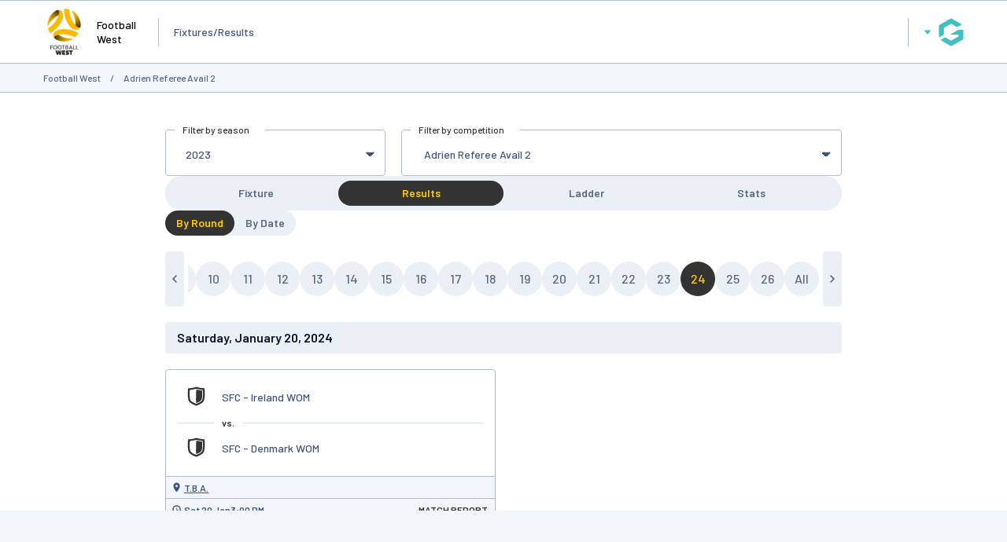

--- FILE ---
content_type: text/html; charset=utf-8
request_url: https://www.google.com/recaptcha/api2/aframe
body_size: 268
content:
<!DOCTYPE HTML><html><head><meta http-equiv="content-type" content="text/html; charset=UTF-8"></head><body><script nonce="PROQs4zzI13gCehXGxIWFQ">/** Anti-fraud and anti-abuse applications only. See google.com/recaptcha */ try{var clients={'sodar':'https://pagead2.googlesyndication.com/pagead/sodar?'};window.addEventListener("message",function(a){try{if(a.source===window.parent){var b=JSON.parse(a.data);var c=clients[b['id']];if(c){var d=document.createElement('img');d.src=c+b['params']+'&rc='+(localStorage.getItem("rc::a")?sessionStorage.getItem("rc::b"):"");window.document.body.appendChild(d);sessionStorage.setItem("rc::e",parseInt(sessionStorage.getItem("rc::e")||0)+1);localStorage.setItem("rc::h",'1769111601836');}}}catch(b){}});window.parent.postMessage("_grecaptcha_ready", "*");}catch(b){}</script></body></html>

--- FILE ---
content_type: application/javascript; charset=utf-8
request_url: https://fundingchoicesmessages.google.com/f/AGSKWxU0zhoGXKA6cpdDEXZrb3WSxHylPNMYnTY1541I7tQk9AxpSaR6bB9ZquIxSOnE0uT7t7gQANY8Jbokas2PrXVcOwKgepKJQ12pLkH3cEtP5xeOAxPNzj5rywrmnsBHaAEaio5eQehjYODOtez47_vz7_W-jjHI4a4wXaXBuCX1hQJxuJ4SgS5gcIpV/_/ad5./sevenads./getad./ebldr.php/ima/ads_
body_size: -1287
content:
window['e505f419-b34b-4f51-be5e-1e3c91573d0f'] = true;

--- FILE ---
content_type: application/x-javascript
request_url: https://passport.mygameday.app//PassportSession/?callback=jQuery22406989288735220984_1769111586928&_=1769111586929
body_size: 140
content:
jQuery22406989288735220984_1769111586928({"name":"","fullname":"","initials":""});


--- FILE ---
content_type: application/javascript; charset=utf-8
request_url: https://fundingchoicesmessages.google.com/f/AGSKWxXofQ79m5yEZlmak2rfAAQlCDyHNhYqmrlT2ZsE4rVfuwHUb-2Q9nE89DC_bAY3uZWSVbBF6ozuMvKb0RCQup40GEw-DqEkjEQ7pK5ZSMcPOBla3FxRGOwrEe0lxxmYOxUUps6o5Q==?fccs=W251bGwsbnVsbCxudWxsLG51bGwsbnVsbCxudWxsLFsxNzY5MTExNTk4LDYyNjAwMDAwMF0sbnVsbCxudWxsLG51bGwsW251bGwsWzddXSwiaHR0cHM6Ly93ZWJzaXRlcy5teWdhbWVkYXkuYXBwL2NvbXBfaW5mby5jZ2kiLG51bGwsW1s4LCJrNjFQQmptazZPMCJdLFs5LCJlbi1VUyJdLFsxOSwiMiJdLFsxNywiWzBdIl0sWzI0LCIiXSxbMjksImZhbHNlIl1dXQ
body_size: -216
content:
if (typeof __googlefc.fcKernelManager.run === 'function') {"use strict";this.default_ContributorServingResponseClientJs=this.default_ContributorServingResponseClientJs||{};(function(_){var window=this;
try{
var QH=function(a){this.A=_.t(a)};_.u(QH,_.J);var RH=_.ed(QH);var SH=function(a,b,c){this.B=a;this.params=b;this.j=c;this.l=_.F(this.params,4);this.o=new _.dh(this.B.document,_.O(this.params,3),new _.Qg(_.Qk(this.j)))};SH.prototype.run=function(){if(_.P(this.params,10)){var a=this.o;var b=_.eh(a);b=_.Od(b,4);_.ih(a,b)}a=_.Rk(this.j)?_.be(_.Rk(this.j)):new _.de;_.ee(a,9);_.F(a,4)!==1&&_.G(a,4,this.l===2||this.l===3?1:2);_.Fg(this.params,5)&&(b=_.O(this.params,5),_.hg(a,6,b));return a};var TH=function(){};TH.prototype.run=function(a,b){var c,d;return _.v(function(e){c=RH(b);d=(new SH(a,c,_.A(c,_.Pk,2))).run();return e.return({ia:_.L(d)})})};_.Tk(8,new TH);
}catch(e){_._DumpException(e)}
}).call(this,this.default_ContributorServingResponseClientJs);
// Google Inc.

//# sourceURL=/_/mss/boq-content-ads-contributor/_/js/k=boq-content-ads-contributor.ContributorServingResponseClientJs.en_US.k61PBjmk6O0.es5.O/d=1/exm=kernel_loader,loader_js_executable/ed=1/rs=AJlcJMztj-kAdg6DB63MlSG3pP52LjSptg/m=web_iab_tcf_v2_signal_executable
__googlefc.fcKernelManager.run('\x5b\x5b\x5b8,\x22\x5bnull,\x5b\x5bnull,null,null,\\\x22https:\/\/fundingchoicesmessages.google.com\/f\/AGSKWxXwXPfvnHO1exmHQgMbZ8tO5p8wC8tP4cDjEeZgDOIv5YW1zlb45OpbAk0Bzlv4oIA5UCoIRCG2Om_3ioMXeE3ZC2wFUK7BHg62L-GM7h0bkO2dXTrs2vyI-UJWbOyQNwgLmfiafw\\\\u003d\\\\u003d\\\x22\x5d,null,null,\x5bnull,null,null,\\\x22https:\/\/fundingchoicesmessages.google.com\/el\/AGSKWxWHcV8cDuKl0MM2OgF-rPbxOxMV4h7UGm8gPKtCMyrT8lun1kdt5gu4aECcdg_bqe4-kaysK0zV-HArBGiPPayPXUUsr7kO0qX8C0E1asEjo7NdPsfjFve27aqrOGBi-JhQRN8Q6A\\\\u003d\\\\u003d\\\x22\x5d,null,\x5bnull,\x5b7\x5d\x5d\x5d,\\\x22mygameday.app\\\x22,1,\\\x22en\\\x22,null,null,null,null,1\x5d\x22\x5d\x5d,\x5bnull,null,null,\x22https:\/\/fundingchoicesmessages.google.com\/f\/AGSKWxUQ_u39JQ1aXsHBUZzMudh9NOHC-NFK25mxok_WsR_BSMLx8pMaa22tk4eF-zVsRpqa_dRyybYnMl0s-ocVAob---eLBMGXoPbDfDDIUtdHuKKFOW1mkr3tTJPkYJ2m1zYkD475sQ\\u003d\\u003d\x22\x5d\x5d');}

--- FILE ---
content_type: application/x-javascript
request_url: https://websites.mygameday.app/aj_complist.cgi?sID=6028391&c=0-8273-111439-xxxcompid-0&selectedComp=630246
body_size: -247
content:
{"errors":[],"data":"<option value =\"0-8273-111439-0-0\">Select a Competition</option><option value=\"0-8273-111439-630246-0\"  SELECTED >&nbsp;Adrien Referee Avail 2</option>"}